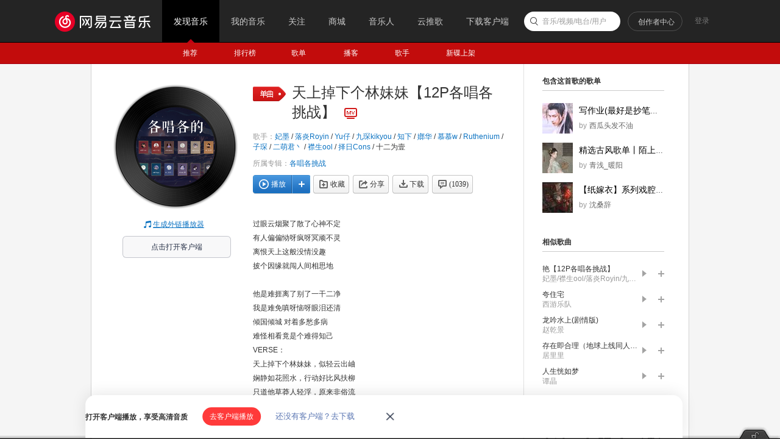

--- FILE ---
content_type: text/plain;charset=UTF-8
request_url: https://music.163.com/weapi/song/lyric?csrf_token=
body_size: 1440
content:
{"sgc":false,"sfy":false,"qfy":false,"lrc":{"version":6,"lyric":"[00:15.65]过眼云烟聚了散了心神不定\n[00:19.25]有人偏偏恸呀疯呀冥顽不灵\n[00:23.06]离恨天上这般没情没趣\n[00:26.79]披个因缘就闯人间相思地\n[00:30.24] \n[00:30.86]他是难捱离了别了一干二净\n[00:34.34]我是难免嗔呀恼呀眼泪还清\n[00:38.34]倾国倾城 对着多愁多病\n[00:42.23]难怪相看竟是个难得知己\n[00:46.44] VERSE：\n[00:47.18]天上掉下个林妹妹，似轻云出岫\n[00:51.24]娴静如花照水，行动好比风扶柳\n[00:54.97]只道他草莽人轻浮，原来非俗流\n[00:58.89]眉梢藏秀气～\n[01:02.70]  \n[01:03.18]天葩飞堕广寒宫，片片清香引碧空\n[01:09.72]仿佛众仙吹歇月朦胧\n[01:17.68]花飞便觉春容减，一阵狂风满地红\n[01:25.05]人间还剩几回同\n[01:30.79]\n[01:35.79]天上掉下个林妹妹～\n[01:39.31]似一朵轻云刚出岫～\n[02:02.14]\n[02:03.14]盟是从前许了应了风月旧题\n[02:06.83]别是如今怨呀恨呀风流云去\n[02:10.48]心肠性命 哪个由得自己\n[02:14.22]只盼能怜我怜卿\n[02:18.49] \n[02:19.24]天上掉下个林妹妹，似轻云出岫\n[02:23.45]娴静如花照水，行动好比风扶柳\n[02:27.18]只道他草莽人轻浮，原来非俗流\n[02:31.11]眉梢藏秀气～\n[02:34.22] \n[02:34.81]（眼前分明外来客）\n[02:35.95]滴不完相思血泪呀，血泪抛红豆\n[02:38.41]开不完春柳呀，春柳春花满楼\n[02:41.61]（心底却似旧时友）\n[02:42.00]照不见镜里形容瘦，展不开眉头\n[02:46.31]挨不明更漏\n[02:49.54] \n[02:50.02]天葩飞堕广寒宫，片片清香引碧空\n[02:57.13]仿佛众仙吹歇月朦胧\n[03:04.51]花飞便觉春容减，一阵狂风满地红\n[03:12.69]人间还剩几回同\n[03:16.92]\n[03:19.92]鸿蒙辟后谁干净 你偿荒唐我偿情\n[03:28.12]哪个不是忡忡一身病\n[03:35.94]愁根别种红尘墟，魂魄追去鸳鸯侣\n[03:43.23]相思簿上销姓名\n[03:50.17]\n[04:05.91]引用：\n[04:07.28]【清·朱鹤龄】桂花月下读季迪眉庵诸家诗\n[04:08.19]【宋·赵鼎】落花\n[04:09.72]【清·曹雪芹】红豆词\n[04:10.92]混音&母带Mixing & Mastering ：章谋杰@proman studio\n[04:11.12]音频编辑Audio editing：章谋杰@proman studio\n[04:11.62]和声编唱Backing Vocal：黄诗扶\n[04:11.92]录音师Recording：王浩安@proman studio\n[04:12.22]录音棚Recording studio：行人studio\n[04:12.62]监制Executive Producer：左木修\n[04:12.92]制作人Producer：黄诗扶\n[04:13.22]统筹Coordinator：胥冰榕/岩波\n[04:13.92]OP：万象凡音\n"},"tlyric":{"version":0,"lyric":""},"code":200}

--- FILE ---
content_type: application/javascript
request_url: https://fp-upload.dun.163.com/v2/js/d
body_size: 183
content:
{"code":200,"data":{"dt":"y81O7GmXuWJBFwFBRUKCi6InDCj9wdAD","st":1768807655555,"tid":"Fd8VdEvd7UBABhBRQBPG27MiCCz8wdBT"},"msg":"ok"}

--- FILE ---
content_type: application/javascript
request_url: https://fp-upload.dun.163.com/v2/js/d
body_size: 185
content:
{"code":200,"data":{"dt":"UddImSojT7hEUkUFEUOWm+IzCWzsl3Ig","st":1768807655765,"tid":"uHfgAXjOzZJAQ1RVUAeHm+czSC2txmYl"},"msg":"ok"}